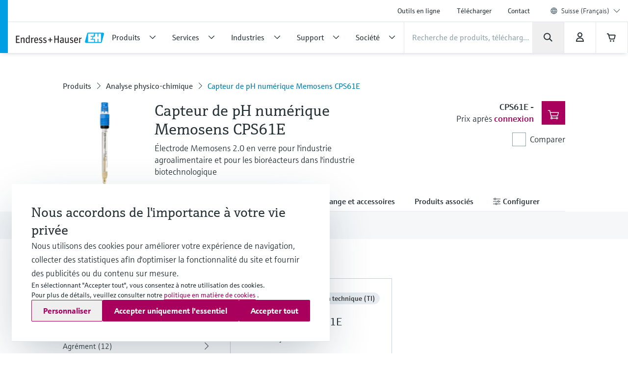

--- FILE ---
content_type: application/javascript; charset=utf-8
request_url: https://www.ch.endress.com/_/maintenance_mode/fr
body_size: 260
content:
if(!window.eh) { window.eh = {} }; window.eh.maintenanceInfo = {"creationDate":"2026-01-21T16:54:13.180Z","nebp":{"enabled":true,"maintenanceEnabled":false,"maintenanceAnnouncementEnabled":false,"start":"2023-12-08T00:00:00.181Z","end":"2023-12-08T00:00:00.181Z","announcementStart":"2023-12-08T00:00:00.181Z","announcementEnd":"2023-12-08T00:00:00.181Z","inMaintenanceModeAnnnouncement":false,"inMaintenanceMode":false,"available":true,"maintenanceInfo":"Temps d\u0027indisponibilité estimé : 08/12/2023 à 08/12/2023 (UTC)","maintenanceCompletedText":"Please return on 08/12/2023 (UTC), when we expect the maintenance period to be completed."},"productGuide":{"enabled":true,"maintenanceEnabled":false,"maintenanceAnnouncementEnabled":false,"start":"2021-10-24T00:00:00.181Z","end":"2021-10-24T00:00:00.181Z","announcementStart":"2021-10-24T00:00:00.181Z","announcementEnd":"2021-10-24T00:00:00.181Z","inMaintenanceModeAnnnouncement":false,"inMaintenanceMode":false,"available":true,"maintenanceInfo":"Estimated downtime: 24/10/2021 to 24/10/2021 (UTC)","maintenanceCompletedText":"Please return on 24/10/2021 (UTC), when we expect the maintenance period to be completed."},"myDocuments":{"enabled":true,"maintenanceEnabled":false,"maintenanceAnnouncementEnabled":false,"start":"2026-01-18T00:00:00.181Z","end":"2026-01-18T00:00:00.181Z","announcementStart":"2026-01-18T00:00:00.181Z","announcementEnd":"2026-01-18T00:00:00.181Z","inMaintenanceModeAnnnouncement":false,"inMaintenanceMode":false,"available":true,"maintenanceInfo":"*my-documents.maintenance.tooltip-text","maintenanceCompletedText":"*my-documents.message-maintenance.completed"}}; document.dispatchEvent(new Event('MaintenanceInfo:loaded'));

--- FILE ---
content_type: image/svg+xml
request_url: https://www.ch.endress.com/images/defaults/spare-part-015604bf.svg
body_size: 496
content:
<svg version="1.1" xmlns="http://www.w3.org/2000/svg" xmlns:xlink="http://www.w3.org/1999/xlink" x="0px" y="0px" viewBox="0 0 64 64" class="eh-layout--display-block" xml:space="preserve">
                            <style type="text/css">
                              .st0{display:none;}
                              .st1{display:inline; opacity: 0.1;}
                              .st2{fill:#FFFFFF;}
                              .st3{fill:#FF0000;}
                              #final_icon_1_ {
                                fill: #8FA2AC;
                              }
                              .bg {
                                fill: #E6ECF0;
                              }

                            </style>
                              <g id="safe_border" class="st0">
                              <g class="st1">
                                <rect x="1" y="1" class="st2" width="62" height="62"></rect>
                                <path class="st3" d="M62,2v60H2V2H62 M64,0H0v64h64V0L64,0z"></path>
                              </g>
                            </g>
                              <g>
                              <rect x="0" y="0" class="bg" width="64" height="64"></rect>
                            </g>
                              <g transform="translate(32, 32) scale(.5, .5) translate(-32, -32)" id="final_icon_1_">
                              <g>
                                <rect x="14" y="28" width="4" height="4"></rect>
                                <rect x="22" y="28" width="4" height="4"></rect>
                                <rect x="30" y="28" width="4" height="4"></rect>
                                <rect x="14" y="16" width="20" height="8"></rect>
                                <path d="M36.6,6C33.1,3.5,28.7,2,24,2s-9.1,1.5-12.6,4H2v4h5c-3.1,3.8-5,8.7-5,14c0,8.5,4.9,16,12,19.6V58v1v3h21v-3v-1V43
                                      c0.6-0.3,1.1-0.7,1.6-1H62v-3v-1V10V9V6H36.6z M50,10v28h-9c3.1-3.8,5-8.7,5-14s-1.9-10.2-5-14H50z M6,24c0-9.9,8.1-18,18-18
                                      s18,8.1,18,18s-8.1,18-18,18S6,33.9,6,24z M31,58H18V45.2c1.9,0.5,3.9,0.8,6,0.8c2.4,0,4.8-0.4,7-1.1V58z M58,38h-4V10h4V38z"></path>
                              </g>
                            </g>
                          </svg>